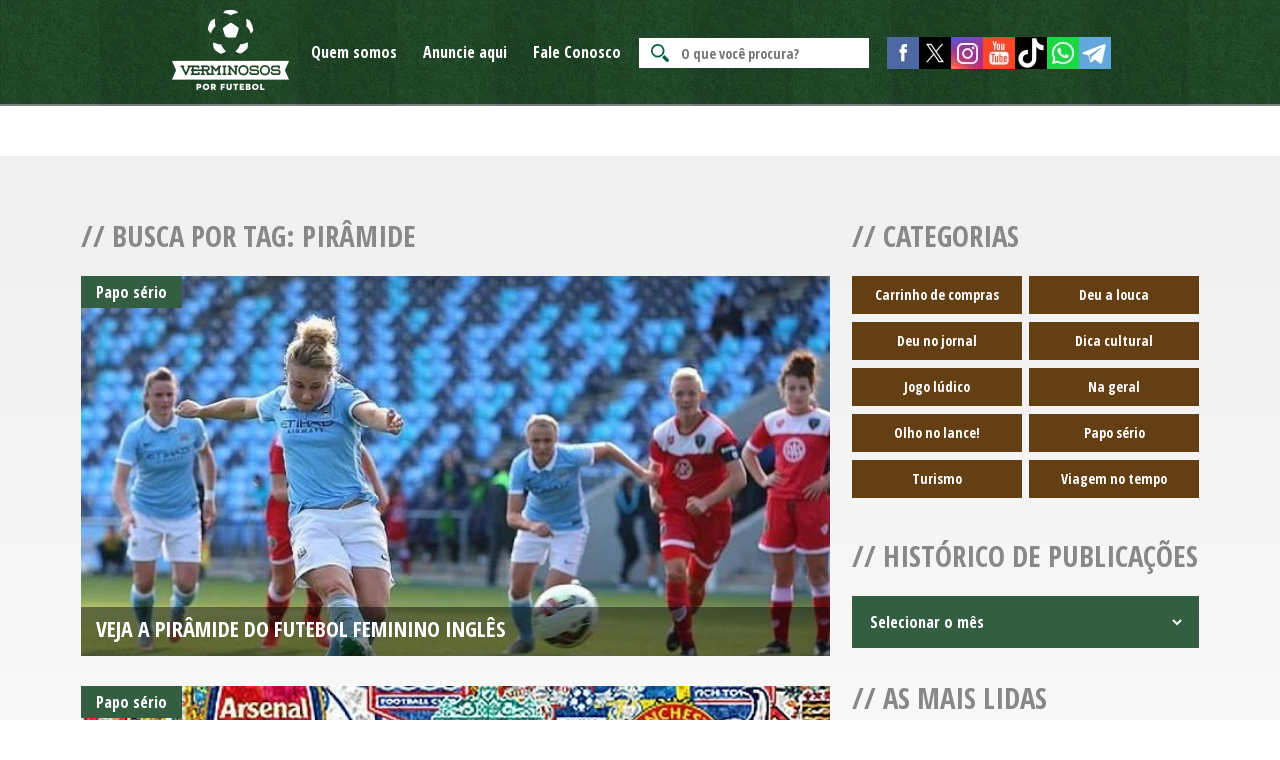

--- FILE ---
content_type: text/html; charset=UTF-8
request_url: https://www.verminososporfutebol.com.br/tag/piramide/
body_size: 17680
content:
<!DOCTYPE html>
<html  lang="pt-br">
<head>
    
                <meta name="axl-verification" content="743adba0-b8db-11e9-9553-7505c6ad71e1"/>

                  

        <meta property="og:locale" content="pt_BR" /><meta property="og:type" content="article" /><meta property='og:title' content='Veja a pirâmide do futebol feminino inglês' /><meta property="og:description" content="[caption id=&quot;attachment_30500&quot; align=&quot;alignnone&quot; width=&quot;596&quot;] A organização do futebol feminino inglês é de impressionar ao Brasil (Foto: Reprodução)[/caption] A Inglaterra tem o maior sistema de ligas do&hellip;" /><meta property="og:url" content="https://www.verminososporfutebol.com.br/veja-a-piramide-do-futebol-feminino-ingles/" /><meta property="og:site_name" content="Verminosos por Futebol " /><meta property="og:image:type" content="image/jpeg" /><meta property="og:image" content="https://www.verminososporfutebol.com.br/wp-content/uploads/2016/03/Campeonato-ingles-feminino-500x300.jpg" />    <script src="https://kit.fontawesome.com/5d568d2bbd.js" crossorigin="anonymous"></script>

    <meta name="verification" content="f04e2127f318f5365b4b1ec6507ec194"/>
    <title>pirâmide Archives - Verminosos por Futebol</title>
    <meta charset="utf-8">
    <!-- <meta http-equiv="X-UA-Compatible" content="IE=Edge"> -->
    <meta name="viewport" content="width=device-width,initial-scale=1">
    <meta http-equiv="Content-Security-Policy" content="upgrade-insecure-requests">

    <link href="https://fonts.googleapis.com/css?family=Open+Sans+Condensed:300,700" rel="stylesheet">
    <link href="https://fonts.googleapis.com/css?family=Open+Sans" rel="stylesheet">
        <link rel="apple-touch-icon" sizes="180x180" href="https://www.verminososporfutebol.com.br/wp-content/themes/2017_verminosos-sites/ico/apple-touch-icon.png">
    <link rel="icon" type="image/png" href="https://www.verminososporfutebol.com.br/wp-content/themes/2017_verminosos-sites/ico/favicon-32x32.png"  sizes="32x32">
    <link rel="icon" type="image/png" href="https://www.verminososporfutebol.com.br/wp-content/themes/2017_verminosos-sites/ico/favicon-16x16.png"  sizes="16x16">
    <link rel="shortcut icon" href="https://www.verminososporfutebol.com.br/wp-content/themes/2017_verminosos-sites/ico/favicon.ico">
    <link rel="icon" href="https://www.verminososporfutebol.com.br/wp-content/themes/2017_verminosos-sites/ico/favicon.ico" type="image/x-icon">
    <link rel="manifest" href="https://www.verminososporfutebol.com.br/wp-content/themes/2017_verminosos-sites/ico/manifest.json">
    <link rel="mask-icon" href="https://www.verminososporfutebol.com.br/wp-content/themes/2017_verminosos-sites/ico/safari-pinned-tab.svg" color="#FFFFFF">
    <meta name="theme-color" content="#FFFFFF">
      <script src="//pagead2.googlesyndication.com/pagead/js/adsbygoogle.js" async=""></script>
  <script src="https://apis.google.com/js/platform.js" async defer>{lang: 'pt-BR'}</script>
  <script src="http://connect.facebook.net/pt_BR/all.js#xfbml=1"></script>
  <script async src="//platform.twitter.com/widgets.js" charset="utf-8" style="float: left;"></script>
  
  <script async src="https://www.googletagmanager.com/gtag/js?id=G-JR6VG3XFK8"></script>
<script>
  window.dataLayer = window.dataLayer || [];
  function gtag(){dataLayer.push(arguments);}
  gtag('js', new Date());

  gtag('config', 'G-JR6VG3XFK8');
</script>
  
  <script>
//   var _gaq = _gaq || [];
// _gaq.push(['_setAccount', 'UA-33555335-1']);
// _gaq.push(['_trackPageview']);

// (function() {
//     var ga = document.createElement('script'); ga.type = 'text/javascript'; ga.async = true;
//     ga.src = ('https:' == document.location.protocol ? 'https://ssl' : 'http://www') + '.google-analytics.com/ga.js';
//     var s = document.getElementsByTagName('script')[0]; s.parentNode.insertBefore(ga, s);
// })();

(function(d, s, id) {
var js, fjs = d.getElementsByTagName(s)[0];
if (d.getElementById(id)) return;
js = d.createElement(s); js.id = id;
js.src = "//connect.facebook.net/pt_BR/sdk.js#xfbml=1&version=v2.8";
fjs.parentNode.insertBefore(js, fjs);
}(document, 'script', 'facebook-jssdk'));
</script><!-- HTML5 shim and Respond.js IE8 support of HTML5 elements and media queries-->
    <!-- [if lt IE 9]>--><!-- [endif]-->
    <style type="text/css"> 
        .eapps-instagram-feed-title-container {
            display: none;
        }
        /*.bannerPromoSingle {
            padding-top: 0 !important;
        }*/
    </style>
</head><meta name='robots' content='index, follow, max-image-preview:large, max-snippet:-1, max-video-preview:-1' />
	<style>img:is([sizes="auto" i], [sizes^="auto," i]) { contain-intrinsic-size: 3000px 1500px }</style>
	
	<!-- This site is optimized with the Yoast SEO plugin v22.9 - https://yoast.com/wordpress/plugins/seo/ -->
	<title>pirâmide Archives - Verminosos por Futebol</title>
	<link rel="canonical" href="https://www.verminososporfutebol.com.br/tag/piramide/" />
	<meta property="og:locale" content="pt_BR" />
	<meta property="og:type" content="article" />
	<meta property="og:title" content="pirâmide Archives - Verminosos por Futebol" />
	<meta property="og:url" content="https://www.verminososporfutebol.com.br/tag/piramide/" />
	<meta property="og:site_name" content="Verminosos por Futebol" />
	<meta name="twitter:card" content="summary_large_image" />
	<meta name="twitter:site" content="@Verminosos" />
	<script type="application/ld+json" class="yoast-schema-graph">{"@context":"https://schema.org","@graph":[{"@type":"CollectionPage","@id":"https://www.verminososporfutebol.com.br/tag/piramide/","url":"https://www.verminososporfutebol.com.br/tag/piramide/","name":"pirâmide Archives - Verminosos por Futebol","isPartOf":{"@id":"https://www.verminososporfutebol.com.br/#website"},"primaryImageOfPage":{"@id":"https://www.verminososporfutebol.com.br/tag/piramide/#primaryimage"},"image":{"@id":"https://www.verminososporfutebol.com.br/tag/piramide/#primaryimage"},"thumbnailUrl":"https://www.verminososporfutebol.com.br/wp-content/uploads/2016/03/Campeonato-ingles-feminino.jpg","breadcrumb":{"@id":"https://www.verminososporfutebol.com.br/tag/piramide/#breadcrumb"},"inLanguage":"pt-BR"},{"@type":"ImageObject","inLanguage":"pt-BR","@id":"https://www.verminososporfutebol.com.br/tag/piramide/#primaryimage","url":"https://www.verminososporfutebol.com.br/wp-content/uploads/2016/03/Campeonato-ingles-feminino.jpg","contentUrl":"https://www.verminososporfutebol.com.br/wp-content/uploads/2016/03/Campeonato-ingles-feminino.jpg","width":650,"height":400,"caption":"Inglaterra tem 600 times femininos, em 60 campeonatos, em 8 divisões. Nada mal (Foto: Reprodução)"},{"@type":"BreadcrumbList","@id":"https://www.verminososporfutebol.com.br/tag/piramide/#breadcrumb","itemListElement":[{"@type":"ListItem","position":1,"name":"Home","item":"https://www.verminososporfutebol.com.br/"},{"@type":"ListItem","position":2,"name":"pirâmide"}]},{"@type":"WebSite","@id":"https://www.verminososporfutebol.com.br/#website","url":"https://www.verminososporfutebol.com.br/","name":"Verminosos por Futebol","description":"Cultura, memória e lado B do futebol","publisher":{"@id":"https://www.verminososporfutebol.com.br/#organization"},"potentialAction":[{"@type":"SearchAction","target":{"@type":"EntryPoint","urlTemplate":"https://www.verminososporfutebol.com.br/?s={search_term_string}"},"query-input":"required name=search_term_string"}],"inLanguage":"pt-BR"},{"@type":"Organization","@id":"https://www.verminososporfutebol.com.br/#organization","name":"Verminosos por Futebol","url":"https://www.verminososporfutebol.com.br/","logo":{"@type":"ImageObject","inLanguage":"pt-BR","@id":"https://www.verminososporfutebol.com.br/#/schema/logo/image/","url":"https://www.verminososporfutebol.com.br/wp-content/uploads/2015/08/Logomarca-Verminosos.jpg","contentUrl":"https://www.verminososporfutebol.com.br/wp-content/uploads/2015/08/Logomarca-Verminosos.jpg","width":650,"height":400,"caption":"Verminosos por Futebol"},"image":{"@id":"https://www.verminososporfutebol.com.br/#/schema/logo/image/"},"sameAs":["https://www.facebook.com/verminososporfutebol","https://x.com/Verminosos","https://www.instagram.com/verminososporfutebol/","https://www.youtube.com/channel/UCSw91zjeke5cNAuMBaRhD2Q","https://www.tiktok.com/@verminososporfutebol","https://api.whatsapp.com/send?phone=5585992159174","https://t.me/verminososporfutebol"]}]}</script>
	<!-- / Yoast SEO plugin. -->


<link rel='dns-prefetch' href='//www.googletagmanager.com' />
<link rel="alternate" type="application/rss+xml" title="Feed para Verminosos por Futebol  &raquo;" href="https://www.verminososporfutebol.com.br/feed/" />
<link rel="alternate" type="application/rss+xml" title="Feed de comentários para Verminosos por Futebol  &raquo;" href="https://www.verminososporfutebol.com.br/comments/feed/" />
<link rel="alternate" type="application/rss+xml" title="Feed de tag para Verminosos por Futebol  &raquo; pirâmide" href="https://www.verminososporfutebol.com.br/tag/piramide/feed/" />
<script type="text/javascript">
/* <![CDATA[ */
window._wpemojiSettings = {"baseUrl":"https:\/\/s.w.org\/images\/core\/emoji\/15.0.3\/72x72\/","ext":".png","svgUrl":"https:\/\/s.w.org\/images\/core\/emoji\/15.0.3\/svg\/","svgExt":".svg","source":{"concatemoji":"https:\/\/www.verminososporfutebol.com.br\/wp-includes\/js\/wp-emoji-release.min.js?ver=6.7.4"}};
/*! This file is auto-generated */
!function(i,n){var o,s,e;function c(e){try{var t={supportTests:e,timestamp:(new Date).valueOf()};sessionStorage.setItem(o,JSON.stringify(t))}catch(e){}}function p(e,t,n){e.clearRect(0,0,e.canvas.width,e.canvas.height),e.fillText(t,0,0);var t=new Uint32Array(e.getImageData(0,0,e.canvas.width,e.canvas.height).data),r=(e.clearRect(0,0,e.canvas.width,e.canvas.height),e.fillText(n,0,0),new Uint32Array(e.getImageData(0,0,e.canvas.width,e.canvas.height).data));return t.every(function(e,t){return e===r[t]})}function u(e,t,n){switch(t){case"flag":return n(e,"\ud83c\udff3\ufe0f\u200d\u26a7\ufe0f","\ud83c\udff3\ufe0f\u200b\u26a7\ufe0f")?!1:!n(e,"\ud83c\uddfa\ud83c\uddf3","\ud83c\uddfa\u200b\ud83c\uddf3")&&!n(e,"\ud83c\udff4\udb40\udc67\udb40\udc62\udb40\udc65\udb40\udc6e\udb40\udc67\udb40\udc7f","\ud83c\udff4\u200b\udb40\udc67\u200b\udb40\udc62\u200b\udb40\udc65\u200b\udb40\udc6e\u200b\udb40\udc67\u200b\udb40\udc7f");case"emoji":return!n(e,"\ud83d\udc26\u200d\u2b1b","\ud83d\udc26\u200b\u2b1b")}return!1}function f(e,t,n){var r="undefined"!=typeof WorkerGlobalScope&&self instanceof WorkerGlobalScope?new OffscreenCanvas(300,150):i.createElement("canvas"),a=r.getContext("2d",{willReadFrequently:!0}),o=(a.textBaseline="top",a.font="600 32px Arial",{});return e.forEach(function(e){o[e]=t(a,e,n)}),o}function t(e){var t=i.createElement("script");t.src=e,t.defer=!0,i.head.appendChild(t)}"undefined"!=typeof Promise&&(o="wpEmojiSettingsSupports",s=["flag","emoji"],n.supports={everything:!0,everythingExceptFlag:!0},e=new Promise(function(e){i.addEventListener("DOMContentLoaded",e,{once:!0})}),new Promise(function(t){var n=function(){try{var e=JSON.parse(sessionStorage.getItem(o));if("object"==typeof e&&"number"==typeof e.timestamp&&(new Date).valueOf()<e.timestamp+604800&&"object"==typeof e.supportTests)return e.supportTests}catch(e){}return null}();if(!n){if("undefined"!=typeof Worker&&"undefined"!=typeof OffscreenCanvas&&"undefined"!=typeof URL&&URL.createObjectURL&&"undefined"!=typeof Blob)try{var e="postMessage("+f.toString()+"("+[JSON.stringify(s),u.toString(),p.toString()].join(",")+"));",r=new Blob([e],{type:"text/javascript"}),a=new Worker(URL.createObjectURL(r),{name:"wpTestEmojiSupports"});return void(a.onmessage=function(e){c(n=e.data),a.terminate(),t(n)})}catch(e){}c(n=f(s,u,p))}t(n)}).then(function(e){for(var t in e)n.supports[t]=e[t],n.supports.everything=n.supports.everything&&n.supports[t],"flag"!==t&&(n.supports.everythingExceptFlag=n.supports.everythingExceptFlag&&n.supports[t]);n.supports.everythingExceptFlag=n.supports.everythingExceptFlag&&!n.supports.flag,n.DOMReady=!1,n.readyCallback=function(){n.DOMReady=!0}}).then(function(){return e}).then(function(){var e;n.supports.everything||(n.readyCallback(),(e=n.source||{}).concatemoji?t(e.concatemoji):e.wpemoji&&e.twemoji&&(t(e.twemoji),t(e.wpemoji)))}))}((window,document),window._wpemojiSettings);
/* ]]> */
</script>
<style id='wp-emoji-styles-inline-css' type='text/css'>

	img.wp-smiley, img.emoji {
		display: inline !important;
		border: none !important;
		box-shadow: none !important;
		height: 1em !important;
		width: 1em !important;
		margin: 0 0.07em !important;
		vertical-align: -0.1em !important;
		background: none !important;
		padding: 0 !important;
	}
</style>
<link rel='stylesheet' id='wp-block-library-css' href='https://www.verminososporfutebol.com.br/wp-includes/css/dist/block-library/style.min.css?ver=6.7.4' type='text/css' media='all' />
<style id='classic-theme-styles-inline-css' type='text/css'>
/*! This file is auto-generated */
.wp-block-button__link{color:#fff;background-color:#32373c;border-radius:9999px;box-shadow:none;text-decoration:none;padding:calc(.667em + 2px) calc(1.333em + 2px);font-size:1.125em}.wp-block-file__button{background:#32373c;color:#fff;text-decoration:none}
</style>
<style id='global-styles-inline-css' type='text/css'>
:root{--wp--preset--aspect-ratio--square: 1;--wp--preset--aspect-ratio--4-3: 4/3;--wp--preset--aspect-ratio--3-4: 3/4;--wp--preset--aspect-ratio--3-2: 3/2;--wp--preset--aspect-ratio--2-3: 2/3;--wp--preset--aspect-ratio--16-9: 16/9;--wp--preset--aspect-ratio--9-16: 9/16;--wp--preset--color--black: #000000;--wp--preset--color--cyan-bluish-gray: #abb8c3;--wp--preset--color--white: #ffffff;--wp--preset--color--pale-pink: #f78da7;--wp--preset--color--vivid-red: #cf2e2e;--wp--preset--color--luminous-vivid-orange: #ff6900;--wp--preset--color--luminous-vivid-amber: #fcb900;--wp--preset--color--light-green-cyan: #7bdcb5;--wp--preset--color--vivid-green-cyan: #00d084;--wp--preset--color--pale-cyan-blue: #8ed1fc;--wp--preset--color--vivid-cyan-blue: #0693e3;--wp--preset--color--vivid-purple: #9b51e0;--wp--preset--gradient--vivid-cyan-blue-to-vivid-purple: linear-gradient(135deg,rgba(6,147,227,1) 0%,rgb(155,81,224) 100%);--wp--preset--gradient--light-green-cyan-to-vivid-green-cyan: linear-gradient(135deg,rgb(122,220,180) 0%,rgb(0,208,130) 100%);--wp--preset--gradient--luminous-vivid-amber-to-luminous-vivid-orange: linear-gradient(135deg,rgba(252,185,0,1) 0%,rgba(255,105,0,1) 100%);--wp--preset--gradient--luminous-vivid-orange-to-vivid-red: linear-gradient(135deg,rgba(255,105,0,1) 0%,rgb(207,46,46) 100%);--wp--preset--gradient--very-light-gray-to-cyan-bluish-gray: linear-gradient(135deg,rgb(238,238,238) 0%,rgb(169,184,195) 100%);--wp--preset--gradient--cool-to-warm-spectrum: linear-gradient(135deg,rgb(74,234,220) 0%,rgb(151,120,209) 20%,rgb(207,42,186) 40%,rgb(238,44,130) 60%,rgb(251,105,98) 80%,rgb(254,248,76) 100%);--wp--preset--gradient--blush-light-purple: linear-gradient(135deg,rgb(255,206,236) 0%,rgb(152,150,240) 100%);--wp--preset--gradient--blush-bordeaux: linear-gradient(135deg,rgb(254,205,165) 0%,rgb(254,45,45) 50%,rgb(107,0,62) 100%);--wp--preset--gradient--luminous-dusk: linear-gradient(135deg,rgb(255,203,112) 0%,rgb(199,81,192) 50%,rgb(65,88,208) 100%);--wp--preset--gradient--pale-ocean: linear-gradient(135deg,rgb(255,245,203) 0%,rgb(182,227,212) 50%,rgb(51,167,181) 100%);--wp--preset--gradient--electric-grass: linear-gradient(135deg,rgb(202,248,128) 0%,rgb(113,206,126) 100%);--wp--preset--gradient--midnight: linear-gradient(135deg,rgb(2,3,129) 0%,rgb(40,116,252) 100%);--wp--preset--font-size--small: 13px;--wp--preset--font-size--medium: 20px;--wp--preset--font-size--large: 36px;--wp--preset--font-size--x-large: 42px;--wp--preset--spacing--20: 0.44rem;--wp--preset--spacing--30: 0.67rem;--wp--preset--spacing--40: 1rem;--wp--preset--spacing--50: 1.5rem;--wp--preset--spacing--60: 2.25rem;--wp--preset--spacing--70: 3.38rem;--wp--preset--spacing--80: 5.06rem;--wp--preset--shadow--natural: 6px 6px 9px rgba(0, 0, 0, 0.2);--wp--preset--shadow--deep: 12px 12px 50px rgba(0, 0, 0, 0.4);--wp--preset--shadow--sharp: 6px 6px 0px rgba(0, 0, 0, 0.2);--wp--preset--shadow--outlined: 6px 6px 0px -3px rgba(255, 255, 255, 1), 6px 6px rgba(0, 0, 0, 1);--wp--preset--shadow--crisp: 6px 6px 0px rgba(0, 0, 0, 1);}:where(.is-layout-flex){gap: 0.5em;}:where(.is-layout-grid){gap: 0.5em;}body .is-layout-flex{display: flex;}.is-layout-flex{flex-wrap: wrap;align-items: center;}.is-layout-flex > :is(*, div){margin: 0;}body .is-layout-grid{display: grid;}.is-layout-grid > :is(*, div){margin: 0;}:where(.wp-block-columns.is-layout-flex){gap: 2em;}:where(.wp-block-columns.is-layout-grid){gap: 2em;}:where(.wp-block-post-template.is-layout-flex){gap: 1.25em;}:where(.wp-block-post-template.is-layout-grid){gap: 1.25em;}.has-black-color{color: var(--wp--preset--color--black) !important;}.has-cyan-bluish-gray-color{color: var(--wp--preset--color--cyan-bluish-gray) !important;}.has-white-color{color: var(--wp--preset--color--white) !important;}.has-pale-pink-color{color: var(--wp--preset--color--pale-pink) !important;}.has-vivid-red-color{color: var(--wp--preset--color--vivid-red) !important;}.has-luminous-vivid-orange-color{color: var(--wp--preset--color--luminous-vivid-orange) !important;}.has-luminous-vivid-amber-color{color: var(--wp--preset--color--luminous-vivid-amber) !important;}.has-light-green-cyan-color{color: var(--wp--preset--color--light-green-cyan) !important;}.has-vivid-green-cyan-color{color: var(--wp--preset--color--vivid-green-cyan) !important;}.has-pale-cyan-blue-color{color: var(--wp--preset--color--pale-cyan-blue) !important;}.has-vivid-cyan-blue-color{color: var(--wp--preset--color--vivid-cyan-blue) !important;}.has-vivid-purple-color{color: var(--wp--preset--color--vivid-purple) !important;}.has-black-background-color{background-color: var(--wp--preset--color--black) !important;}.has-cyan-bluish-gray-background-color{background-color: var(--wp--preset--color--cyan-bluish-gray) !important;}.has-white-background-color{background-color: var(--wp--preset--color--white) !important;}.has-pale-pink-background-color{background-color: var(--wp--preset--color--pale-pink) !important;}.has-vivid-red-background-color{background-color: var(--wp--preset--color--vivid-red) !important;}.has-luminous-vivid-orange-background-color{background-color: var(--wp--preset--color--luminous-vivid-orange) !important;}.has-luminous-vivid-amber-background-color{background-color: var(--wp--preset--color--luminous-vivid-amber) !important;}.has-light-green-cyan-background-color{background-color: var(--wp--preset--color--light-green-cyan) !important;}.has-vivid-green-cyan-background-color{background-color: var(--wp--preset--color--vivid-green-cyan) !important;}.has-pale-cyan-blue-background-color{background-color: var(--wp--preset--color--pale-cyan-blue) !important;}.has-vivid-cyan-blue-background-color{background-color: var(--wp--preset--color--vivid-cyan-blue) !important;}.has-vivid-purple-background-color{background-color: var(--wp--preset--color--vivid-purple) !important;}.has-black-border-color{border-color: var(--wp--preset--color--black) !important;}.has-cyan-bluish-gray-border-color{border-color: var(--wp--preset--color--cyan-bluish-gray) !important;}.has-white-border-color{border-color: var(--wp--preset--color--white) !important;}.has-pale-pink-border-color{border-color: var(--wp--preset--color--pale-pink) !important;}.has-vivid-red-border-color{border-color: var(--wp--preset--color--vivid-red) !important;}.has-luminous-vivid-orange-border-color{border-color: var(--wp--preset--color--luminous-vivid-orange) !important;}.has-luminous-vivid-amber-border-color{border-color: var(--wp--preset--color--luminous-vivid-amber) !important;}.has-light-green-cyan-border-color{border-color: var(--wp--preset--color--light-green-cyan) !important;}.has-vivid-green-cyan-border-color{border-color: var(--wp--preset--color--vivid-green-cyan) !important;}.has-pale-cyan-blue-border-color{border-color: var(--wp--preset--color--pale-cyan-blue) !important;}.has-vivid-cyan-blue-border-color{border-color: var(--wp--preset--color--vivid-cyan-blue) !important;}.has-vivid-purple-border-color{border-color: var(--wp--preset--color--vivid-purple) !important;}.has-vivid-cyan-blue-to-vivid-purple-gradient-background{background: var(--wp--preset--gradient--vivid-cyan-blue-to-vivid-purple) !important;}.has-light-green-cyan-to-vivid-green-cyan-gradient-background{background: var(--wp--preset--gradient--light-green-cyan-to-vivid-green-cyan) !important;}.has-luminous-vivid-amber-to-luminous-vivid-orange-gradient-background{background: var(--wp--preset--gradient--luminous-vivid-amber-to-luminous-vivid-orange) !important;}.has-luminous-vivid-orange-to-vivid-red-gradient-background{background: var(--wp--preset--gradient--luminous-vivid-orange-to-vivid-red) !important;}.has-very-light-gray-to-cyan-bluish-gray-gradient-background{background: var(--wp--preset--gradient--very-light-gray-to-cyan-bluish-gray) !important;}.has-cool-to-warm-spectrum-gradient-background{background: var(--wp--preset--gradient--cool-to-warm-spectrum) !important;}.has-blush-light-purple-gradient-background{background: var(--wp--preset--gradient--blush-light-purple) !important;}.has-blush-bordeaux-gradient-background{background: var(--wp--preset--gradient--blush-bordeaux) !important;}.has-luminous-dusk-gradient-background{background: var(--wp--preset--gradient--luminous-dusk) !important;}.has-pale-ocean-gradient-background{background: var(--wp--preset--gradient--pale-ocean) !important;}.has-electric-grass-gradient-background{background: var(--wp--preset--gradient--electric-grass) !important;}.has-midnight-gradient-background{background: var(--wp--preset--gradient--midnight) !important;}.has-small-font-size{font-size: var(--wp--preset--font-size--small) !important;}.has-medium-font-size{font-size: var(--wp--preset--font-size--medium) !important;}.has-large-font-size{font-size: var(--wp--preset--font-size--large) !important;}.has-x-large-font-size{font-size: var(--wp--preset--font-size--x-large) !important;}
:where(.wp-block-post-template.is-layout-flex){gap: 1.25em;}:where(.wp-block-post-template.is-layout-grid){gap: 1.25em;}
:where(.wp-block-columns.is-layout-flex){gap: 2em;}:where(.wp-block-columns.is-layout-grid){gap: 2em;}
:root :where(.wp-block-pullquote){font-size: 1.5em;line-height: 1.6;}
</style>
<link rel='stylesheet' id='contact-form-7-css' href='https://www.verminososporfutebol.com.br/wp-content/plugins/contact-form-7/includes/css/styles.css?ver=5.9.6' type='text/css' media='all' />
<link rel='stylesheet' id='_theme-style-css' href='https://www.verminososporfutebol.com.br/wp-content/themes/2017_verminosos-sites/css/style.min.css?ver=6.7.4' type='text/css' media='all' />

<!-- Snippet da etiqueta do Google (gtag.js) adicionado pelo Site Kit -->
<!-- Snippet do Google Análises adicionado pelo Site Kit -->
<script type="text/javascript" src="https://www.googletagmanager.com/gtag/js?id=GT-TXH9MNZ" id="google_gtagjs-js" async></script>
<script type="text/javascript" id="google_gtagjs-js-after">
/* <![CDATA[ */
window.dataLayer = window.dataLayer || [];function gtag(){dataLayer.push(arguments);}
gtag("set","linker",{"domains":["www.verminososporfutebol.com.br"]});
gtag("js", new Date());
gtag("set", "developer_id.dZTNiMT", true);
gtag("config", "GT-TXH9MNZ");
/* ]]> */
</script>
<link rel="https://api.w.org/" href="https://www.verminososporfutebol.com.br/wp-json/" /><link rel="alternate" title="JSON" type="application/json" href="https://www.verminososporfutebol.com.br/wp-json/wp/v2/tags/322" /><link rel="EditURI" type="application/rsd+xml" title="RSD" href="https://www.verminososporfutebol.com.br/xmlrpc.php?rsd" />
<meta name="generator" content="WordPress 6.7.4" />
<meta name="generator" content="Site Kit by Google 1.170.0" /><script type="text/javascript">
(function(url){
	if(/(?:Chrome\/26\.0\.1410\.63 Safari\/537\.31|WordfenceTestMonBot)/.test(navigator.userAgent)){ return; }
	var addEvent = function(evt, handler) {
		if (window.addEventListener) {
			document.addEventListener(evt, handler, false);
		} else if (window.attachEvent) {
			document.attachEvent('on' + evt, handler);
		}
	};
	var removeEvent = function(evt, handler) {
		if (window.removeEventListener) {
			document.removeEventListener(evt, handler, false);
		} else if (window.detachEvent) {
			document.detachEvent('on' + evt, handler);
		}
	};
	var evts = 'contextmenu dblclick drag dragend dragenter dragleave dragover dragstart drop keydown keypress keyup mousedown mousemove mouseout mouseover mouseup mousewheel scroll'.split(' ');
	var logHuman = function() {
		if (window.wfLogHumanRan) { return; }
		window.wfLogHumanRan = true;
		var wfscr = document.createElement('script');
		wfscr.type = 'text/javascript';
		wfscr.async = true;
		wfscr.src = url + '&r=' + Math.random();
		(document.getElementsByTagName('head')[0]||document.getElementsByTagName('body')[0]).appendChild(wfscr);
		for (var i = 0; i < evts.length; i++) {
			removeEvent(evts[i], logHuman);
		}
	};
	for (var i = 0; i < evts.length; i++) {
		addEvent(evts[i], logHuman);
	}
})('//www.verminososporfutebol.com.br/?wordfence_lh=1&hid=49E7049DCE40F437B0472CE1AD65EFF7');
</script>
<!-- Meta-etiquetas do Google AdSense adicionado pelo Site Kit -->
<meta name="google-adsense-platform-account" content="ca-host-pub-2644536267352236">
<meta name="google-adsense-platform-domain" content="sitekit.withgoogle.com">
<!-- Fim das meta-etiquetas do Google AdSense adicionado pelo Site Kit -->
      <meta name="onesignal" content="wordpress-plugin"/>
            <script>

      window.OneSignal = window.OneSignal || [];

      OneSignal.push( function() {
        OneSignal.SERVICE_WORKER_UPDATER_PATH = "OneSignalSDKUpdaterWorker.js.php";
                      OneSignal.SERVICE_WORKER_PATH = "OneSignalSDKWorker.js.php";
                      OneSignal.SERVICE_WORKER_PARAM = { scope: "/" };
        OneSignal.setDefaultNotificationUrl("https://www.verminososporfutebol.com.br");
        var oneSignal_options = {};
        window._oneSignalInitOptions = oneSignal_options;

        oneSignal_options['wordpress'] = true;
oneSignal_options['appId'] = '811c4263-37f0-4b99-b046-571a7195487a';
oneSignal_options['allowLocalhostAsSecureOrigin'] = true;
oneSignal_options['welcomeNotification'] = { };
oneSignal_options['welcomeNotification']['title'] = "";
oneSignal_options['welcomeNotification']['message'] = "";
oneSignal_options['path'] = "https://www.verminososporfutebol.com.br/wp-content/plugins/onesignal-free-web-push-notifications/sdk_files/";
oneSignal_options['safari_web_id'] = "web.onesignal.auto.2ce6e088-bd06-4a6b-8c58-d83c247eb259";
oneSignal_options['promptOptions'] = { };
oneSignal_options['notifyButton'] = { };
oneSignal_options['notifyButton']['enable'] = true;
oneSignal_options['notifyButton']['position'] = 'bottom-left';
oneSignal_options['notifyButton']['theme'] = 'default';
oneSignal_options['notifyButton']['size'] = 'large';
oneSignal_options['notifyButton']['showCredit'] = true;
oneSignal_options['notifyButton']['text'] = {};
oneSignal_options['notifyButton']['text']['tip.state.unsubscribed'] = 'Você quer ser avisado sobre as novas reportagens?';
oneSignal_options['notifyButton']['text']['tip.state.subscribed'] = 'Você está inscrito no Verminosos por Futebol.';
oneSignal_options['notifyButton']['text']['message.action.subscribed'] = 'Obrigado e seja bem vindo.';
          /* OneSignal: Using custom SDK initialization. */
                });

      function documentInitOneSignal() {
        var oneSignal_elements = document.getElementsByClassName("OneSignal-prompt");

        var oneSignalLinkClickHandler = function(event) { OneSignal.push(['registerForPushNotifications']); event.preventDefault(); };        for(var i = 0; i < oneSignal_elements.length; i++)
          oneSignal_elements[i].addEventListener('click', oneSignalLinkClickHandler, false);
      }

      if (document.readyState === 'complete') {
           documentInitOneSignal();
      }
      else {
           window.addEventListener("load", function(event){
               documentInitOneSignal();
          });
      }
    </script>
<body>
<header class="home-header">
    <div class="container">
        <div class="logo-header">
            <a href="https://www.verminososporfutebol.com.br/">
                <img  src="https://www.verminososporfutebol.com.br/wp-content/themes/2017_verminosos-sites/images/logo-verminosos.png" title="Verminosos por futebol" alt="Verminosos por futebol">
            </a>
        </div>
                <nav class="menu-header">
    <div class="list-menu">
        <ul class="list-menu-content">
                                        <li id="menu-item-38477" class="menu-item menu-item-type-post_type menu-item-object-page menu-item-38477"><a href="https://www.verminososporfutebol.com.br/quem-somos/">Quem somos</a></li>
<li id="menu-item-38475" class="menu-item menu-item-type-post_type menu-item-object-page menu-item-38475"><a href="https://www.verminososporfutebol.com.br/anuncie-aqui/">Anuncie aqui</a></li>
                <li><a href="#contato" class="list-item">Fale Conosco</a>
            </li>
        </ul>
    </div>
</nav>        <div id="menuButton" class="menu-button">
            <div class="burger-icon"></div>
        </div>
        <div class="search-header"><form action="https://www.verminososporfutebol.com.br" method="get" id="searchform"><input type="text" name="s" placeholder="O que você procura?"/></form></div><div class="search-header-mobile"><img src="https://www.verminososporfutebol.com.br/wp-content/themes/2017_verminosos-sites/images/icon-search-mobile.png" class="icon-search-mobile"/><div class="container-form-search"><form action="https://www.verminososporfutebol.com.br" method="get" id="searchform" class="form-search-mobile"><input type="text" name="s" placeholder="O que você procura?"/><button type="submit" name="Buscar" value="Buscar">Buscar</button><div class="close-search-mobile">X</div></form></div></div>        <div class="network-social">                            <a href="https://www.facebook.com/verminososporfutebol" target="_blank" rel="noopener"  class="icons-facebook"></a>
                            <a href="https://twitter.com/Verminosos" target="_blank" rel="noopener"  class="icons-twitter"></a>
                            <a href="https://www.instagram.com/verminososporfutebol/" target="_blank" rel="noopener"  class="icons-instagram"></a>
                            <a href="https://www.youtube.com/channel/UCSw91zjeke5cNAuMBaRhD2Q" target="_blank" rel="noopener"  class="icons-youtube"></a>
                            <a href="https://www.tiktok.com/@verminososporfutebol" target="_blank" rel="noopener"  class="icons-tiktok"></a>
                            <a href="https://api.whatsapp.com/send?phone=5585992159174" target="_blank" rel="noopener"  class="icons-whatsapp"></a>
                            <a href="https://t.me/verminososporfutebol" target="_blank" rel="noopener"  class="icons-telegram"></a>
                   </div>
    </div>
</header>
<main class="content-home"><section class="wrap-home content-posts-home"><div class="container wrap-container-home"><div class="wrap-content-one"><section class="wrap-lastest-posts"> <div class="wrap-container"> <h2 class="title-level-one"> // Busca por Tag: pirâmide</h2><div class="content-lastest-posts"><ul class="list-lastest-posts"><li class="item-lastest-post"><a href="https://www.verminososporfutebol.com.br/veja-a-piramide-do-futebol-feminino-ingles/"><img src="https://www.verminososporfutebol.com.br/wp-content/uploads/2016/03/Campeonato-ingles-feminino.jpg" alt="Veja a pirâmide do futebol feminino inglês"/><div class="content-post"><h3>Veja a pirâmide do futebol feminino inglês</h3></div><div class="category-last-post"><p>Papo sério</p></div></a></li><li class="item-lastest-post"><a href="https://www.verminososporfutebol.com.br/conheca-a-piramide-do-futebol-ingles/"><img src="https://www.verminososporfutebol.com.br/wp-content/uploads/2014/04/Campeonato-Ingles.jpg" alt="Conheça a pirâmide do futebol inglês"/><div class="content-post"><h3>Conheça a pirâmide do futebol inglês</h3></div><div class="category-last-post"><p>Papo sério</p></div></a></li></ul><div class="paginations-posts"></div></div></div></section></div><div class="wrap-content-two"><section class="wrap-categories wrap-container"><h2 class="title-level-one">// Categorias</h2>
    <ul class="list-categories-posts">
    		<li class="cat-item cat-item-26"><a href="https://www.verminososporfutebol.com.br/category/carrinho-de-compras/">Carrinho de compras</a>
</li>
	<li class="cat-item cat-item-12"><a href="https://www.verminososporfutebol.com.br/category/deu-a-louca/">Deu a louca</a>
</li>
	<li class="cat-item cat-item-38"><a href="https://www.verminososporfutebol.com.br/category/deu-no-jornal/">Deu no jornal</a>
</li>
	<li class="cat-item cat-item-33"><a href="https://www.verminososporfutebol.com.br/category/dica-cultural/">Dica cultural</a>
</li>
	<li class="cat-item cat-item-20"><a href="https://www.verminososporfutebol.com.br/category/jogo-ludico/">Jogo lúdico</a>
</li>
	<li class="cat-item cat-item-43"><a href="https://www.verminososporfutebol.com.br/category/na-geral/">Na geral</a>
</li>
	<li class="cat-item cat-item-16"><a href="https://www.verminososporfutebol.com.br/category/olho-no-lance/">Olho no lance!</a>
</li>
	<li class="cat-item cat-item-7"><a href="https://www.verminososporfutebol.com.br/category/papo-serio/">Papo sério</a>
</li>
	<li class="cat-item cat-item-2189"><a href="https://www.verminososporfutebol.com.br/category/turismo/">Turismo</a>
</li>
	<li class="cat-item cat-item-25"><a href="https://www.verminososporfutebol.com.br/category/viagem-no-tempo/">Viagem no tempo</a>
</li>
    	
    </ul>
</section><section class="wrap-historical wrap-container"><h2 class="title-level-one"> 
// Histórico de Publicações</h2><div class="form-historical"> 		<label class="screen-reader-text" for="archives-dropdown-3"></label>
		<select id="archives-dropdown-3" name="archive-dropdown">
			
			<option value="">Selecionar o mês</option>
				<option value='https://www.verminososporfutebol.com.br/2026/01/'> janeiro 2026 </option>
	<option value='https://www.verminososporfutebol.com.br/2025/12/'> dezembro 2025 </option>
	<option value='https://www.verminososporfutebol.com.br/2025/11/'> novembro 2025 </option>
	<option value='https://www.verminososporfutebol.com.br/2025/10/'> outubro 2025 </option>
	<option value='https://www.verminososporfutebol.com.br/2025/09/'> setembro 2025 </option>
	<option value='https://www.verminososporfutebol.com.br/2025/08/'> agosto 2025 </option>
	<option value='https://www.verminososporfutebol.com.br/2025/07/'> julho 2025 </option>
	<option value='https://www.verminososporfutebol.com.br/2025/06/'> junho 2025 </option>
	<option value='https://www.verminososporfutebol.com.br/2025/05/'> maio 2025 </option>
	<option value='https://www.verminososporfutebol.com.br/2025/04/'> abril 2025 </option>
	<option value='https://www.verminososporfutebol.com.br/2025/03/'> março 2025 </option>
	<option value='https://www.verminososporfutebol.com.br/2025/02/'> fevereiro 2025 </option>
	<option value='https://www.verminososporfutebol.com.br/2025/01/'> janeiro 2025 </option>
	<option value='https://www.verminososporfutebol.com.br/2024/12/'> dezembro 2024 </option>
	<option value='https://www.verminososporfutebol.com.br/2024/11/'> novembro 2024 </option>
	<option value='https://www.verminososporfutebol.com.br/2024/10/'> outubro 2024 </option>
	<option value='https://www.verminososporfutebol.com.br/2024/09/'> setembro 2024 </option>
	<option value='https://www.verminososporfutebol.com.br/2024/08/'> agosto 2024 </option>
	<option value='https://www.verminososporfutebol.com.br/2024/07/'> julho 2024 </option>
	<option value='https://www.verminososporfutebol.com.br/2024/06/'> junho 2024 </option>
	<option value='https://www.verminososporfutebol.com.br/2024/05/'> maio 2024 </option>
	<option value='https://www.verminososporfutebol.com.br/2024/04/'> abril 2024 </option>
	<option value='https://www.verminososporfutebol.com.br/2024/03/'> março 2024 </option>
	<option value='https://www.verminososporfutebol.com.br/2024/02/'> fevereiro 2024 </option>
	<option value='https://www.verminososporfutebol.com.br/2024/01/'> janeiro 2024 </option>
	<option value='https://www.verminososporfutebol.com.br/2023/12/'> dezembro 2023 </option>
	<option value='https://www.verminososporfutebol.com.br/2023/11/'> novembro 2023 </option>
	<option value='https://www.verminososporfutebol.com.br/2023/10/'> outubro 2023 </option>
	<option value='https://www.verminososporfutebol.com.br/2023/09/'> setembro 2023 </option>
	<option value='https://www.verminososporfutebol.com.br/2023/08/'> agosto 2023 </option>
	<option value='https://www.verminososporfutebol.com.br/2023/07/'> julho 2023 </option>
	<option value='https://www.verminososporfutebol.com.br/2023/06/'> junho 2023 </option>
	<option value='https://www.verminososporfutebol.com.br/2023/05/'> maio 2023 </option>
	<option value='https://www.verminososporfutebol.com.br/2023/04/'> abril 2023 </option>
	<option value='https://www.verminososporfutebol.com.br/2023/03/'> março 2023 </option>
	<option value='https://www.verminososporfutebol.com.br/2023/02/'> fevereiro 2023 </option>
	<option value='https://www.verminososporfutebol.com.br/2023/01/'> janeiro 2023 </option>
	<option value='https://www.verminososporfutebol.com.br/2022/12/'> dezembro 2022 </option>
	<option value='https://www.verminososporfutebol.com.br/2022/11/'> novembro 2022 </option>
	<option value='https://www.verminososporfutebol.com.br/2022/10/'> outubro 2022 </option>
	<option value='https://www.verminososporfutebol.com.br/2022/09/'> setembro 2022 </option>
	<option value='https://www.verminososporfutebol.com.br/2022/08/'> agosto 2022 </option>
	<option value='https://www.verminososporfutebol.com.br/2022/07/'> julho 2022 </option>
	<option value='https://www.verminososporfutebol.com.br/2022/06/'> junho 2022 </option>
	<option value='https://www.verminososporfutebol.com.br/2022/05/'> maio 2022 </option>
	<option value='https://www.verminososporfutebol.com.br/2022/04/'> abril 2022 </option>
	<option value='https://www.verminososporfutebol.com.br/2022/03/'> março 2022 </option>
	<option value='https://www.verminososporfutebol.com.br/2022/02/'> fevereiro 2022 </option>
	<option value='https://www.verminososporfutebol.com.br/2022/01/'> janeiro 2022 </option>
	<option value='https://www.verminososporfutebol.com.br/2021/12/'> dezembro 2021 </option>
	<option value='https://www.verminososporfutebol.com.br/2021/11/'> novembro 2021 </option>
	<option value='https://www.verminososporfutebol.com.br/2021/10/'> outubro 2021 </option>
	<option value='https://www.verminososporfutebol.com.br/2021/09/'> setembro 2021 </option>
	<option value='https://www.verminososporfutebol.com.br/2021/08/'> agosto 2021 </option>
	<option value='https://www.verminososporfutebol.com.br/2021/07/'> julho 2021 </option>
	<option value='https://www.verminososporfutebol.com.br/2021/06/'> junho 2021 </option>
	<option value='https://www.verminososporfutebol.com.br/2021/05/'> maio 2021 </option>
	<option value='https://www.verminososporfutebol.com.br/2021/04/'> abril 2021 </option>
	<option value='https://www.verminososporfutebol.com.br/2021/03/'> março 2021 </option>
	<option value='https://www.verminososporfutebol.com.br/2021/02/'> fevereiro 2021 </option>
	<option value='https://www.verminososporfutebol.com.br/2021/01/'> janeiro 2021 </option>
	<option value='https://www.verminososporfutebol.com.br/2020/12/'> dezembro 2020 </option>
	<option value='https://www.verminososporfutebol.com.br/2020/11/'> novembro 2020 </option>
	<option value='https://www.verminososporfutebol.com.br/2020/10/'> outubro 2020 </option>
	<option value='https://www.verminososporfutebol.com.br/2020/09/'> setembro 2020 </option>
	<option value='https://www.verminososporfutebol.com.br/2020/08/'> agosto 2020 </option>
	<option value='https://www.verminososporfutebol.com.br/2020/07/'> julho 2020 </option>
	<option value='https://www.verminososporfutebol.com.br/2020/06/'> junho 2020 </option>
	<option value='https://www.verminososporfutebol.com.br/2020/05/'> maio 2020 </option>
	<option value='https://www.verminososporfutebol.com.br/2020/04/'> abril 2020 </option>
	<option value='https://www.verminososporfutebol.com.br/2020/03/'> março 2020 </option>
	<option value='https://www.verminososporfutebol.com.br/2020/02/'> fevereiro 2020 </option>
	<option value='https://www.verminososporfutebol.com.br/2020/01/'> janeiro 2020 </option>
	<option value='https://www.verminososporfutebol.com.br/2019/12/'> dezembro 2019 </option>
	<option value='https://www.verminososporfutebol.com.br/2019/11/'> novembro 2019 </option>
	<option value='https://www.verminososporfutebol.com.br/2019/10/'> outubro 2019 </option>
	<option value='https://www.verminososporfutebol.com.br/2019/09/'> setembro 2019 </option>
	<option value='https://www.verminososporfutebol.com.br/2019/08/'> agosto 2019 </option>
	<option value='https://www.verminososporfutebol.com.br/2019/07/'> julho 2019 </option>
	<option value='https://www.verminososporfutebol.com.br/2019/06/'> junho 2019 </option>
	<option value='https://www.verminososporfutebol.com.br/2019/05/'> maio 2019 </option>
	<option value='https://www.verminososporfutebol.com.br/2019/04/'> abril 2019 </option>
	<option value='https://www.verminososporfutebol.com.br/2019/03/'> março 2019 </option>
	<option value='https://www.verminososporfutebol.com.br/2019/02/'> fevereiro 2019 </option>
	<option value='https://www.verminososporfutebol.com.br/2019/01/'> janeiro 2019 </option>
	<option value='https://www.verminososporfutebol.com.br/2018/12/'> dezembro 2018 </option>
	<option value='https://www.verminososporfutebol.com.br/2018/11/'> novembro 2018 </option>
	<option value='https://www.verminososporfutebol.com.br/2018/10/'> outubro 2018 </option>
	<option value='https://www.verminososporfutebol.com.br/2018/09/'> setembro 2018 </option>
	<option value='https://www.verminososporfutebol.com.br/2018/08/'> agosto 2018 </option>
	<option value='https://www.verminososporfutebol.com.br/2018/07/'> julho 2018 </option>
	<option value='https://www.verminososporfutebol.com.br/2018/06/'> junho 2018 </option>
	<option value='https://www.verminososporfutebol.com.br/2018/05/'> maio 2018 </option>
	<option value='https://www.verminososporfutebol.com.br/2018/04/'> abril 2018 </option>
	<option value='https://www.verminososporfutebol.com.br/2018/03/'> março 2018 </option>
	<option value='https://www.verminososporfutebol.com.br/2018/02/'> fevereiro 2018 </option>
	<option value='https://www.verminososporfutebol.com.br/2018/01/'> janeiro 2018 </option>
	<option value='https://www.verminososporfutebol.com.br/2017/12/'> dezembro 2017 </option>
	<option value='https://www.verminososporfutebol.com.br/2017/11/'> novembro 2017 </option>
	<option value='https://www.verminososporfutebol.com.br/2017/10/'> outubro 2017 </option>
	<option value='https://www.verminososporfutebol.com.br/2017/07/'> julho 2017 </option>
	<option value='https://www.verminososporfutebol.com.br/2017/06/'> junho 2017 </option>
	<option value='https://www.verminososporfutebol.com.br/2017/05/'> maio 2017 </option>
	<option value='https://www.verminososporfutebol.com.br/2017/04/'> abril 2017 </option>
	<option value='https://www.verminososporfutebol.com.br/2017/03/'> março 2017 </option>
	<option value='https://www.verminososporfutebol.com.br/2017/02/'> fevereiro 2017 </option>
	<option value='https://www.verminososporfutebol.com.br/2017/01/'> janeiro 2017 </option>
	<option value='https://www.verminososporfutebol.com.br/2016/12/'> dezembro 2016 </option>
	<option value='https://www.verminososporfutebol.com.br/2016/11/'> novembro 2016 </option>
	<option value='https://www.verminososporfutebol.com.br/2016/10/'> outubro 2016 </option>
	<option value='https://www.verminososporfutebol.com.br/2016/09/'> setembro 2016 </option>
	<option value='https://www.verminososporfutebol.com.br/2016/07/'> julho 2016 </option>
	<option value='https://www.verminososporfutebol.com.br/2016/06/'> junho 2016 </option>
	<option value='https://www.verminososporfutebol.com.br/2016/05/'> maio 2016 </option>
	<option value='https://www.verminososporfutebol.com.br/2016/04/'> abril 2016 </option>
	<option value='https://www.verminososporfutebol.com.br/2016/03/'> março 2016 </option>
	<option value='https://www.verminososporfutebol.com.br/2016/02/'> fevereiro 2016 </option>
	<option value='https://www.verminososporfutebol.com.br/2016/01/'> janeiro 2016 </option>
	<option value='https://www.verminososporfutebol.com.br/2015/12/'> dezembro 2015 </option>
	<option value='https://www.verminososporfutebol.com.br/2015/11/'> novembro 2015 </option>
	<option value='https://www.verminososporfutebol.com.br/2015/10/'> outubro 2015 </option>
	<option value='https://www.verminososporfutebol.com.br/2015/09/'> setembro 2015 </option>
	<option value='https://www.verminososporfutebol.com.br/2015/08/'> agosto 2015 </option>
	<option value='https://www.verminososporfutebol.com.br/2015/07/'> julho 2015 </option>
	<option value='https://www.verminososporfutebol.com.br/2015/06/'> junho 2015 </option>
	<option value='https://www.verminososporfutebol.com.br/2015/05/'> maio 2015 </option>
	<option value='https://www.verminososporfutebol.com.br/2015/04/'> abril 2015 </option>
	<option value='https://www.verminososporfutebol.com.br/2015/03/'> março 2015 </option>
	<option value='https://www.verminososporfutebol.com.br/2015/02/'> fevereiro 2015 </option>
	<option value='https://www.verminososporfutebol.com.br/2015/01/'> janeiro 2015 </option>
	<option value='https://www.verminososporfutebol.com.br/2014/12/'> dezembro 2014 </option>
	<option value='https://www.verminososporfutebol.com.br/2014/11/'> novembro 2014 </option>
	<option value='https://www.verminososporfutebol.com.br/2014/10/'> outubro 2014 </option>
	<option value='https://www.verminososporfutebol.com.br/2014/09/'> setembro 2014 </option>
	<option value='https://www.verminososporfutebol.com.br/2014/08/'> agosto 2014 </option>
	<option value='https://www.verminososporfutebol.com.br/2014/07/'> julho 2014 </option>
	<option value='https://www.verminososporfutebol.com.br/2014/06/'> junho 2014 </option>
	<option value='https://www.verminososporfutebol.com.br/2014/05/'> maio 2014 </option>
	<option value='https://www.verminososporfutebol.com.br/2014/04/'> abril 2014 </option>
	<option value='https://www.verminososporfutebol.com.br/2014/03/'> março 2014 </option>
	<option value='https://www.verminososporfutebol.com.br/2014/02/'> fevereiro 2014 </option>
	<option value='https://www.verminososporfutebol.com.br/2014/01/'> janeiro 2014 </option>
	<option value='https://www.verminososporfutebol.com.br/2013/12/'> dezembro 2013 </option>
	<option value='https://www.verminososporfutebol.com.br/2013/11/'> novembro 2013 </option>
	<option value='https://www.verminososporfutebol.com.br/2013/10/'> outubro 2013 </option>
	<option value='https://www.verminososporfutebol.com.br/2013/09/'> setembro 2013 </option>
	<option value='https://www.verminososporfutebol.com.br/2013/08/'> agosto 2013 </option>
	<option value='https://www.verminososporfutebol.com.br/2013/07/'> julho 2013 </option>
	<option value='https://www.verminososporfutebol.com.br/2013/06/'> junho 2013 </option>
	<option value='https://www.verminososporfutebol.com.br/2013/05/'> maio 2013 </option>
	<option value='https://www.verminososporfutebol.com.br/2013/04/'> abril 2013 </option>
	<option value='https://www.verminososporfutebol.com.br/2013/03/'> março 2013 </option>
	<option value='https://www.verminososporfutebol.com.br/2013/02/'> fevereiro 2013 </option>
	<option value='https://www.verminososporfutebol.com.br/2013/01/'> janeiro 2013 </option>
	<option value='https://www.verminososporfutebol.com.br/2012/12/'> dezembro 2012 </option>
	<option value='https://www.verminososporfutebol.com.br/2012/11/'> novembro 2012 </option>
	<option value='https://www.verminososporfutebol.com.br/2012/10/'> outubro 2012 </option>
	<option value='https://www.verminososporfutebol.com.br/2012/09/'> setembro 2012 </option>
	<option value='https://www.verminososporfutebol.com.br/2012/08/'> agosto 2012 </option>

		</select>

			<script type="text/javascript">
/* <![CDATA[ */

(function() {
	var dropdown = document.getElementById( "archives-dropdown-3" );
	function onSelectChange() {
		if ( dropdown.options[ dropdown.selectedIndex ].value !== '' ) {
			document.location.href = this.options[ this.selectedIndex ].value;
		}
	}
	dropdown.onchange = onSelectChange;
})();

/* ]]> */
</script>
 </div></section><section class="wrap-most-read wrap-container"><h2 class="title-level-one">
        // As mais lidas
    </h2>
        <ul class="list-most-read">
        
                    <li class="item-most-read">
                <a href="https://www.verminososporfutebol.com.br/o-ranking-de-publico-do-brasileirao-na-era-dos-pontos-corridos-2003-2025/">
                    <span>1</span>
                    <h4>O ranking de público do Brasileirão na era dos pontos corridos (2003-2025)</h4>
                </a>
            </li>
                                <li class="item-most-read">
                <a href="https://www.verminososporfutebol.com.br/a-media-de-publico-dos-times-em-cada-estadio-no-brasileirao-na-era-dos-pontos-corridos-2003-2025/">
                    <span>2</span>
                    <h4>A média de público dos times em cada estádio no Brasileirão na era dos pontos corridos (2003-2025)</h4>
                </a>
            </li>
                                <li class="item-most-read">
                <a href="https://www.verminososporfutebol.com.br/estes-sao-os-16-estadios-da-copa-do-mundo-de-2026/">
                    <span>3</span>
                    <h4>Estes são os 16 estádios da Copa do Mundo de 2026</h4>
                </a>
            </li>
                                <li class="item-most-read">
                <a href="https://www.verminososporfutebol.com.br/os-times-com-mais-temporadas-com-1-milhao-de-ingressos-vendidos-2011-2025/">
                    <span>4</span>
                    <h4>Os times com mais temporadas com 1 milhão de ingressos vendidos (2011-2025)</h4>
                </a>
            </li>
                                <li class="item-most-read">
                <a href="https://www.verminososporfutebol.com.br/o-ranking-de-publico-em-torneios-nacionais-no-brasil-1959-a-2025/">
                    <span>5</span>
                    <h4>O ranking de público em torneios nacionais no Brasil (1959 a 2025)</h4>
                </a>
            </li>
                        </ul>
                                        <section class="banner">
            <div class="banner1 desktop">
				<p><a href="https://gg.bet/pt/football" target="_blank" rel="noopener"><img loading="lazy" decoding="async" title="ggbet futebol" src="https://www.verminososporfutebol.com.br/wp-content/uploads/2024/02/ggbet-futebol.png" alt="site de apostas de futebol" width="350" height="280" border="0" /></a><br /></br></p>
<p><script async src="https://pagead2.googlesyndication.com/pagead/js/adsbygoogle.js?client=ca-pub-8554411508960165"
     crossorigin="anonymous"></script><br />
<!-- Verminosos lateral --><br />
<ins class="adsbygoogle"
     style="display:block"
     data-ad-client="ca-pub-8554411508960165"
     data-ad-slot="5734093526"
     data-ad-format="auto"
     data-full-width-responsive="true"></ins><br />
<script>
     (adsbygoogle = window.adsbygoogle || []).push({});
</script></p>
            </div>
        </section>
    
    </section>












<section class="wrap-newsletter wrap-container">
	<div class="content-newsletter">
		<div class="icon-newsletter"></div>
		<p> Quer ser o primeiro a receber nossas novidades por e-mail?</p>
	</div>
<div class="wpcf7 no-js" id="wpcf7-f32209-o1" lang="pt-BR" dir="ltr">
<div class="screen-reader-response"><p role="status" aria-live="polite" aria-atomic="true"></p> <ul></ul></div>
<form action="/tag/piramide/#wpcf7-f32209-o1" method="post" class="wpcf7-form init" aria-label="Formulários de contato" novalidate="novalidate" data-status="init">
<div style="display: none;">
<input type="hidden" name="_wpcf7" value="32209" />
<input type="hidden" name="_wpcf7_version" value="5.9.6" />
<input type="hidden" name="_wpcf7_locale" value="pt_BR" />
<input type="hidden" name="_wpcf7_unit_tag" value="wpcf7-f32209-o1" />
<input type="hidden" name="_wpcf7_container_post" value="0" />
<input type="hidden" name="_wpcf7_posted_data_hash" value="" />
</div>
<p><span class="wpcf7-form-control-wrap" data-name="emaiNews"><input size="40" maxlength="80" class="wpcf7-form-control wpcf7-email wpcf7-text wpcf7-validates-as-email campoNews" aria-invalid="false" placeholder="Digite seu e-mail" value="" type="email" name="emaiNews" /></span>
</p>
<p><input class="wpcf7-form-control wpcf7-submit has-spinner btNews" type="submit" value="OK" />
</p><div class="wpcf7-response-output" aria-hidden="true"></div>
</form>
</div>
</section><section class="wrap-facebook wrap-container"><iframe src="https://www.facebook.com/plugins/page.php?href=https%3A%2F%2Fm.facebook.com%2Fverminososporfutebol&tabs&width=400&height=154&small_header=true&adapt_container_width=true&hide_cover=false&show_facepile=true&appId" width="400" height="154" style="border:none;overflow:hidden" scrolling="no" frameborder="0" allowtransparency="true"></iframe></section><section class="wrap-tv-verminosos wrap-container">
	<h2 class="title-level-one">
		// TV Verminosos

																			<iframe width="560" height="315" src="https://www.youtube.com/embed/p8KsW73FRqI" frameborder="0" allow="accelerometer; autoplay; encrypted-media; gyroscope; picture-in-picture" allowfullscreen></iframe>
				
				</h2>
</section>

	<section class="wrap-tv-verminosos wrap-container">
		<h2 class="title-level-one">
		<!--	// Instagram -->
		</h2>
		<div id="token" data-insta=""></div>
		<div class="insta__cont"></div>
			</section>
  				<section class="banner">
			<div class="banner1">
				<p><script async src="https://pagead2.googlesyndication.com/pagead/js/adsbygoogle.js?client=ca-pub-8554411508960165"
     crossorigin="anonymous"></script><br />
<!-- Verminosos lateral --><br />
<ins class="adsbygoogle"
     style="display:block"
     data-ad-client="ca-pub-8554411508960165"
     data-ad-slot="5734093526"
     data-ad-format="auto"
     data-full-width-responsive="true"></ins><br />
<script>
     (adsbygoogle = window.adsbygoogle || []).push({});
</script></p>
			</div>
		</section>
	 <section class="wrap-tags wrap-container"><h2 class="title-level-one"> 
// Tags</h2><ul class="tags-list"><li class="tag-item"><a href="https://www.verminososporfutebol.com.br/tag/2014/" class="tag-cloud-link tag-link-567 tag-link-position-1" style="font-size: 13px;">2014</a></li><li class="tag-item"><a href="https://www.verminososporfutebol.com.br/tag/alternativo/" class="tag-cloud-link tag-link-11 tag-link-position-2" style="font-size: 13px;">alternativo</a></li><li class="tag-item"><a href="https://www.verminososporfutebol.com.br/tag/camisa/" class="tag-cloud-link tag-link-89 tag-link-position-3" style="font-size: 13px;">Camisa</a></li><li class="tag-item"><a href="https://www.verminososporfutebol.com.br/tag/camisas/" class="tag-cloud-link tag-link-9 tag-link-position-4" style="font-size: 13px;">camisas</a></li><li class="tag-item"><a href="https://www.verminososporfutebol.com.br/tag/camisas-de-futebol/" class="tag-cloud-link tag-link-90 tag-link-position-5" style="font-size: 13px;">camisas de futebol</a></li><li class="tag-item"><a href="https://www.verminososporfutebol.com.br/tag/campeonato-brasileiro/" class="tag-cloud-link tag-link-145 tag-link-position-6" style="font-size: 13px;">Campeonato Brasileiro</a></li><li class="tag-item"><a href="https://www.verminososporfutebol.com.br/tag/cearense/" class="tag-cloud-link tag-link-30 tag-link-position-7" style="font-size: 13px;">cearense</a></li><li class="tag-item"><a href="https://www.verminososporfutebol.com.br/tag/ceara/" class="tag-cloud-link tag-link-52 tag-link-position-8" style="font-size: 13px;">Ceará</a></li><li class="tag-item"><a href="https://www.verminososporfutebol.com.br/tag/clubes/" class="tag-cloud-link tag-link-418 tag-link-position-9" style="font-size: 13px;">clubes</a></li><li class="tag-item"><a href="https://www.verminososporfutebol.com.br/tag/colecionador/" class="tag-cloud-link tag-link-91 tag-link-position-10" style="font-size: 13px;">colecionador</a></li><li class="tag-item"><a href="https://www.verminososporfutebol.com.br/tag/colecao/" class="tag-cloud-link tag-link-72 tag-link-position-11" style="font-size: 13px;">coleção</a></li><li class="tag-item"><a href="https://www.verminososporfutebol.com.br/tag/copa-do-mundo/" class="tag-cloud-link tag-link-10 tag-link-position-12" style="font-size: 13px;">Copa do Mundo</a></li><li class="tag-item"><a href="https://www.verminososporfutebol.com.br/tag/copa-do-mundo-de-2022/" class="tag-cloud-link tag-link-2410 tag-link-position-13" style="font-size: 13px;">Copa do Mundo de 2022</a></li><li class="tag-item"><a href="https://www.verminososporfutebol.com.br/tag/design/" class="tag-cloud-link tag-link-155 tag-link-position-14" style="font-size: 13px;">design</a></li><li class="tag-item"><a href="https://www.verminososporfutebol.com.br/tag/destaque/" class="tag-cloud-link tag-link-5 tag-link-position-15" style="font-size: 13px;">destaque</a></li><li class="tag-item"><a href="https://www.verminososporfutebol.com.br/tag/documentario/" class="tag-cloud-link tag-link-125 tag-link-position-16" style="font-size: 13px;">documentário</a></li><li class="tag-item"><a href="https://www.verminososporfutebol.com.br/tag/estadio/" class="tag-cloud-link tag-link-182 tag-link-position-17" style="font-size: 13px;">estádio</a></li><li class="tag-item"><a href="https://www.verminososporfutebol.com.br/tag/estadios/" class="tag-cloud-link tag-link-180 tag-link-position-18" style="font-size: 13px;">estádios</a></li><li class="tag-item"><a href="https://www.verminososporfutebol.com.br/tag/fifa/" class="tag-cloud-link tag-link-14 tag-link-position-19" style="font-size: 13px;">Fifa</a></li><li class="tag-item"><a href="https://www.verminososporfutebol.com.br/tag/filme/" class="tag-cloud-link tag-link-126 tag-link-position-20" style="font-size: 13px;">filme</a></li><li class="tag-item"><a href="https://www.verminososporfutebol.com.br/tag/filmes-de-futebol/" class="tag-cloud-link tag-link-127 tag-link-position-21" style="font-size: 13px;">filmes de futebol</a></li><li class="tag-item"><a href="https://www.verminososporfutebol.com.br/tag/fortaleza/" class="tag-cloud-link tag-link-65 tag-link-position-22" style="font-size: 13px;">Fortaleza</a></li><li class="tag-item"><a href="https://www.verminososporfutebol.com.br/tag/inglaterra/" class="tag-cloud-link tag-link-51 tag-link-position-23" style="font-size: 13px;">Inglaterra</a></li><li class="tag-item"><a href="https://www.verminososporfutebol.com.br/tag/marketing/" class="tag-cloud-link tag-link-148 tag-link-position-24" style="font-size: 13px;">marketing</a></li><li class="tag-item"><a href="https://www.verminososporfutebol.com.br/tag/rio-de-janeiro/" class="tag-cloud-link tag-link-200 tag-link-position-25" style="font-size: 13px;">Rio de Janeiro</a></li><li class="tag-item"><a href="https://www.verminososporfutebol.com.br/tag/selecao/" class="tag-cloud-link tag-link-50 tag-link-position-26" style="font-size: 13px;">seleção</a></li><li class="tag-item"><a href="https://www.verminososporfutebol.com.br/tag/sao-paulo/" class="tag-cloud-link tag-link-75 tag-link-position-27" style="font-size: 13px;">São Paulo</a></li><li class="tag-item"><a href="https://www.verminososporfutebol.com.br/tag/torcida/" class="tag-cloud-link tag-link-63 tag-link-position-28" style="font-size: 13px;">torcida</a></li><li class="tag-item"><a href="https://www.verminososporfutebol.com.br/tag/turismo/" class="tag-cloud-link tag-link-76 tag-link-position-29" style="font-size: 13px;">turismo</a></li><li class="tag-item"><a href="https://www.verminososporfutebol.com.br/tag/verminosos-por-futebol/" class="tag-cloud-link tag-link-115 tag-link-position-30" style="font-size: 13px;">Verminosos por Futebol</a></li><li class="tag-item"><a href="https://www.verminososporfutebol.com.br/tag/yuri-de-melo/" class="tag-cloud-link tag-link-2759 tag-link-position-31" style="font-size: 13px;">Yuri de Melo</a></li></ul></section></div></div></section></main><footer class="footer-home">
    <section class="wrap-network-social">
    <div class="container container-network-social">
        <p>Siga o Verminosos nas redes sociais:</p><div class="icons-network"><a href="https://www.facebook.com/verminososporfutebol" target="_blank" rel="noopener" class="icon-footer-facebook"></a><a href="https://twitter.com/Verminosos" target="_blank" rel="noopener" class="icon-footer-twitter"></a><a href="https://www.instagram.com/verminososporfutebol/" target="_blank" rel="noopener" class="icon-footer-instagram"></a><a href="https://www.youtube.com/channel/UCSw91zjeke5cNAuMBaRhD2Q" target="_blank" rel="noopener" class="icon-footer-youtube"></a><a href="https://www.tiktok.com/@verminososporfutebol" target="_blank" rel="noopener" class="icon-footer-tiktok"></a><a href="https://api.whatsapp.com/send?phone=5585992159174" target="_blank" rel="noopener" class="icon-footer-whatsapp"></a><a href="https://t.me/verminososporfutebol" target="_blank" rel="noopener" class="icon-footer-telegram"></a></div></div></section><section class="footer-main"><div class="container container-footer"><section class="about-verminosos">
    <img src="https://www.verminososporfutebol.com.br/wp-content/themes/2017_verminosos-sites/images/logo-footer.jpg" title="Verminosos por futebol" alt="Verminosos por futebol"/>
    <p>No ar desde 2012, o site Verminosos por Futebol trata sobre cultura, memória e lado B do futebol. Entenda: "verminoso" é um sinônimo para louco ou fanático no Ceará.</p>
</section>
<section class="menu-and-category">
    <nav class="menu-footer">
        <h3 class="title-footer">
            Menu        </h3>
        <ul class="list-menu-footer">
                                        <li class="list-item-menu-footer">
                    <a href="https://www.verminososporfutebol.com.br/quem-somos" >                    Quem somos</a>                </li>                <li class="list-item-menu-footer">
                    <a href="https://www.verminososporfutebol.com.br/http://verminososporfutebol.com.br/especiais/futebol-de-raiz/" target="_blank">                     Futebol de raiz</a>                </li>                <li class="list-item-menu-footer">
                    <a href="https://www.verminososporfutebol.com.br/clipping" >                    Clipping</a>                </li>                <li class="list-item-menu-footer">
                    <a href="https://www.verminososporfutebol.com.br/eventos" >                    Eventos</a>                </li>                <li class="list-item-menu-footer">
                    <a href="https://www.verminososporfutebol.com.br/anuncie-aqui" >                    Anuncie aqui</a>                </li>                <li class="list-item-menu-footer">
                    <a href="https://www.verminososporfutebol.com.br/recomendamos" >                    Recomendamos</a>                </li>                <li class="list-item-menu-footer">
                    <a href="https://www.verminososporfutebol.com.br/games" >                    Games</a>                </li>                <li class="list-item-menu-footer">
                    <a href="https://www.verminososporfutebol.com.br/colecao" >                    Coleção</a>                </li>                <li class="list-item-menu-footer">
                    <a href="https://www.verminososporfutebol.com.br/na-geral" >                    Na geral</a>                </li></ul></nav><nav class="menu-category-footer"><h3 class="title-footer">
                     Categorias</h3><ul class="list-menu-category-footer">
                                                    <li class="list-item-menu-category-footer">
                                <a href="https://www.verminososporfutebol.com.br/carrinho-de-compras" >Carrinho de Compras        </a>                            </li>                            <li class="list-item-menu-category-footer">
                                <a href="https://www.verminososporfutebol.com.br/deu-a-louca" >Deu a louca</a>                            </li>                            <li class="list-item-menu-category-footer">
                                <a href="https://www.verminososporfutebol.com.br/deu-no-jornal" >Deu no jornal</a>                            </li>                            <li class="list-item-menu-category-footer">
                                <a href="https://www.verminososporfutebol.com.br/dica-cultural" >Dica cultural</a>                            </li>                            <li class="list-item-menu-category-footer">
                                <a href="https://www.verminososporfutebol.com.br/jogo-ludico" >Jogo lúdico</a>                            </li>                            <li class="list-item-menu-category-footer">
                                <a href="https://www.verminososporfutebol.com.br/olho-no-lance" >Olho no lance!</a>                            </li>                            <li class="list-item-menu-category-footer">
                                <a href="https://www.verminososporfutebol.com.br/papo-serio" >Papo sério</a>                            </li>                            <li class="list-item-menu-category-footer">
                                <a href="https://www.verminososporfutebol.com.br/turismo" >Turismo</a>                            </li>                            <li class="list-item-menu-category-footer">
                                <a href="https://www.verminososporfutebol.com.br/viagem-no-tempo" >Viagem no tempo</a>                            </li></ul>
                        </nav>
                    </section>
                    <section id="contato" class="contact-form">
                                <h3 class="title-footer">Entre em contato</h3>
                                
<div class="wpcf7 no-js" id="wpcf7-f32208-o2" lang="pt-BR" dir="ltr">
<div class="screen-reader-response"><p role="status" aria-live="polite" aria-atomic="true"></p> <ul></ul></div>
<form action="/tag/piramide/#wpcf7-f32208-o2" method="post" class="wpcf7-form init" aria-label="Formulários de contato" novalidate="novalidate" data-status="init">
<div style="display: none;">
<input type="hidden" name="_wpcf7" value="32208" />
<input type="hidden" name="_wpcf7_version" value="5.9.6" />
<input type="hidden" name="_wpcf7_locale" value="pt_BR" />
<input type="hidden" name="_wpcf7_unit_tag" value="wpcf7-f32208-o2" />
<input type="hidden" name="_wpcf7_container_post" value="0" />
<input type="hidden" name="_wpcf7_posted_data_hash" value="" />
</div>
<p><span class="wpcf7-form-control-wrap" data-name="nome"><input size="40" maxlength="80" class="wpcf7-form-control wpcf7-text campos" aria-invalid="false" placeholder="Nome" value="" type="text" name="nome" /></span><br />
<span class="wpcf7-form-control-wrap" data-name="email"><input size="40" maxlength="80" class="wpcf7-form-control wpcf7-email wpcf7-text wpcf7-validates-as-email campos" aria-invalid="false" placeholder="E-mail" value="" type="email" name="email" /></span><br />
<span class="wpcf7-form-control-wrap" data-name="mensagem"><input size="40" maxlength="80" class="wpcf7-form-control wpcf7-text campos" aria-invalid="false" placeholder="Mensagem" value="" type="text" name="mensagem" /></span><br />
<input class="wpcf7-form-control wpcf7-submit has-spinner btContact" type="submit" value="Enviar" />
</p><div class="wpcf7-response-output" aria-hidden="true"></div>
</form>
</div>
</section>
                            </div>
                        </section>
                        <section class="copyright">
                                    <div class="container">
                                        <p> 2012 - Todos os direitos reservados                                    </p>
                                </div>
                            </section>
                        </footer>
                    </div>
<div style="position:fixed;left:1%;bottom:1%;z-index:99999999;"><div data-pid="tkyjlcpqykj" data-t="i" data-mt="c" data-render-delay="0" data-iframe-class="" data-iframe-style="" data-pu-fallback="1"w="300" h="250"></div></div>

<script id="tkyjlcpqykj" type="text/javascript"> (function (document, window) { document.addEventListener('DOMContentLoaded', function (event) { let a = document.createElement("script"); a.type = 'text/javascript'; a.async = true; a.src = "https://data.gblcdn.com/data/pastoclockp.js?aid=2d06b79673bf17c7b3c8&pubid=6c79c8a0-b8db-11e9-9457-794e4717e9b3&pid=tkyjlcpqykj&renderD=0&limitT=0&limitH=24&parent=body&t=i&mt=c"; document.body.appendChild(a); document.getElementById('tkyjlcpqykj').remove(); }); }) (document, window); </script>
<script type="text/javascript" src="https://www.verminososporfutebol.com.br/wp-content/plugins/contact-form-7/includes/swv/js/index.js?ver=5.9.6" id="swv-js"></script>
<script type="text/javascript" id="contact-form-7-js-extra">
/* <![CDATA[ */
var wpcf7 = {"api":{"root":"https:\/\/www.verminososporfutebol.com.br\/wp-json\/","namespace":"contact-form-7\/v1"}};
/* ]]> */
</script>
<script type="text/javascript" src="https://www.verminososporfutebol.com.br/wp-content/plugins/contact-form-7/includes/js/index.js?ver=5.9.6" id="contact-form-7-js"></script>
<script type="text/javascript" src="https://www.verminososporfutebol.com.br/wp-content/themes/2017_verminosos-sites/js/main-head.js" id="_theme-js-main-head-js"></script>
<script type="text/javascript" src="https://www.verminososporfutebol.com.br/wp-content/themes/2017_verminosos-sites/js/main.js" id="_theme-js-main-js"></script>
<script type="text/javascript" src="https://cdn.onesignal.com/sdks/OneSignalSDK.js?ver=1.0.0" id="remote_sdk-js" async="async" data-wp-strategy="async"></script>
<div data-pid="tkyjlcpqykj" data-t="i" data-mt="b" data-render-delay="0" data-iframe-class="" data-iframe-style="" data-pu-fallback="1" w="320" h="100"></div>
<div data-pid="tkyjlcpqykj" data-t="i" data-mt="b" data-render-delay="0" data-iframe-class="" data-iframe-style="" data-pu-fallback="1" w="728" h="90"></div>

<script id="tkyjlcpqykj" type="text/javascript"> (function (document, window) { document.addEventListener('DOMContentLoaded', function (event) { let a = document.createElement("script"); a.type = 'text/javascript'; a.async = true; a.src = "https://data.gblcdn.com/data/pastoclockp.js?aid=2d06b79673bf17c7b3c8&pubid=6c79c8a0-b8db-11e9-9457-794e4717e9b3&pid=tkyjlcpqykj&renderD=0&limitT=0&limitH=24&parent=body&t=i&mt=b"; document.body.appendChild(a); document.getElementById('tkyjlcpqykj').remove(); }); }) (document, window); </script></body></html>

--- FILE ---
content_type: text/html; charset=utf-8
request_url: https://www.google.com/recaptcha/api2/aframe
body_size: 251
content:
<!DOCTYPE HTML><html><head><meta http-equiv="content-type" content="text/html; charset=UTF-8"></head><body><script nonce="9GaGWMANTVjOl4Wb8BgWNQ">/** Anti-fraud and anti-abuse applications only. See google.com/recaptcha */ try{var clients={'sodar':'https://pagead2.googlesyndication.com/pagead/sodar?'};window.addEventListener("message",function(a){try{if(a.source===window.parent){var b=JSON.parse(a.data);var c=clients[b['id']];if(c){var d=document.createElement('img');d.src=c+b['params']+'&rc='+(localStorage.getItem("rc::a")?sessionStorage.getItem("rc::b"):"");window.document.body.appendChild(d);sessionStorage.setItem("rc::e",parseInt(sessionStorage.getItem("rc::e")||0)+1);localStorage.setItem("rc::h",'1769023463886');}}}catch(b){}});window.parent.postMessage("_grecaptcha_ready", "*");}catch(b){}</script></body></html>